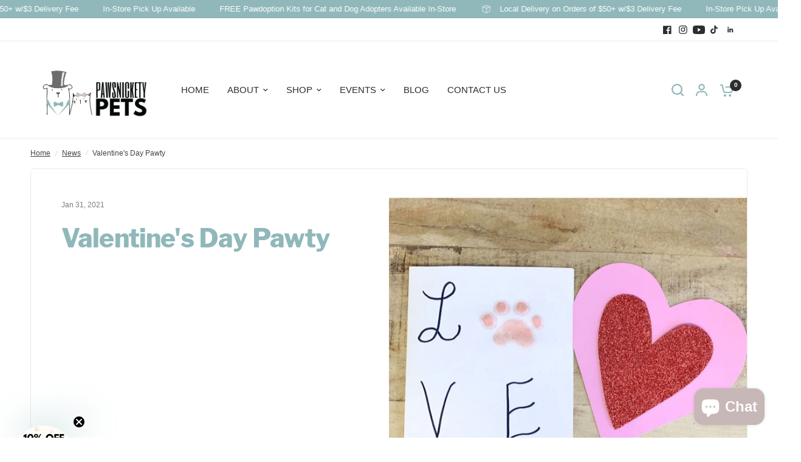

--- FILE ---
content_type: text/css
request_url: https://cdn.shopify.com/extensions/019be54c-9cef-7318-8b6b-3fa58c74b637/avis-options-v1.7.137.11/assets/style.min.css
body_size: 2185
content:
.apo-loading::after,.avis-loading::after{content:""!important;position:absolute!important;width:20px!important;height:20px!important;top:0!important;left:0!important;right:0!important;bottom:0!important;margin:auto!important;background-image:none!important;box-shadow:none!important}.avis-edit-options,.avis-popupFooter>button{line-height:1.5;font-size:14px;font-family:inherit}.avis-org-addcart-button{display:none!important;visibility:hidden!important}.apo-hidden,.apo-total-addcharge-hide,.avis-swatch-product-container+variant-selects,.limit-hide{display:none!important}.apo-loading::after{border:3px solid currentColor!important;border-color:currentColor transparent!important;border-radius:50%!important;animation:1.2s linear infinite apo-spin!important}.apo-loading,.avis-loading{position:relative;outline:0}@keyframes apo-spin{0%{transform:rotate(0)}100%{transform:rotate(360deg)}}.avis-loading::after{border:3px solid currentColor!important;border-color:currentColor transparent!important;border-radius:50%!important;animation:1.2s linear infinite avis-spin!important}@keyframes avis-spin{0%{transform:rotate(0)}100%{transform:rotate(360deg)}}.avis-edit-options{display:block!important;margin:10px 0!important;padding:5px 15px!important;max-width:150px;height:auto;color:#fff;background:#121212;border:1px solid #121212;border-radius:3px;box-shadow:0 1px 0 rgba(0,0,0,.05);cursor:pointer}.avis-cartOptionsPopup{position:fixed;z-index:99999;top:0;right:0;bottom:0;left:0;display:flex;flex-direction:column;justify-content:center;pointer-events:none;font-family:inherit}.apo-swatch-backdrop,.avis-cartOptionsBackdrop{position:fixed;z-index:518;top:0;right:0;bottom:0;left:0;display:block!important;background-color:rgba(0,0,0,.3764705882);animation:.2s forwards avis-fade-in;opacity:1;-webkit-backface-visibility:hidden;backface-visibility:hidden;will-change:opacity}@keyframes avis-fade-in{100%{opacity:1}}.avis-popupBox{pointer-events:initial;position:relative;right:0;bottom:0;left:0;display:flex;flex-direction:column;margin:0 auto;width:100%;max-width:600px;max-height:calc(100vh - 0px);background:#fff;border-radius:8px;box-shadow:0 26px 80px rgba(0,0,0,.2),0 0 1px rgba(0,0,0,.2);overflow:hidden}.avis-popupHeader{display:flex;padding:16px 16px 8px;justify-content:space-between;border-bottom:1px solid #dde0e4}.avis-popupBody{max-height:500px;overflow-y:auto;padding:16px 20px}.avis-popupFooter{display:flex;gap:5px;padding:16px;justify-content:right;border-top:1px solid #dde0e4}.apo-swatch-popup-close,.avis-popupHeader-close{height:25px;align-items:center;cursor:pointer;text-align:center}.avis-popupHeader-title{display:block;color:#000;font-size:18px;cursor:pointer}.avis-popupHeader-close{display:flex;width:25px;line-height:1;justify-content:center;color:#000;font-size:25px}.avis-popupFooter-cancel{color:#121212;background:#fff}.avis-popupFooter>button{display:block;padding:7px 16px;border:1px solid #121212;border-radius:3px;cursor:pointer}.avis-popupFooter-submit{color:#fff;background:#121212}.btn-avis-addtocart{border-color:#000;background-color:#000;color:#fff!important;padding:8px 12px;cursor:pointer;line-height:initial;font-size:13px;margin-top:5px}.avis-swatch-product-container label,.avis-swatch-product-container span{line-height:1}.avis-swatch-variants .avis-swatch-option{margin-bottom:15px;position:relative}.avis-swatch-variants .avis-option-name{margin-bottom:6px;line-height:1}.avis-swatch-variants .avis-option-label{font-size:14px}.avis-swatch-variants ul.avis-option-values{padding:0;margin:0;display:flex;flex-wrap:wrap;gap:12px}.avis-swatch-variants ul.avis-option-values>li{display:block;position:relative;float:left}.avis-swatch-variants ul.avis-option-values>li input{position:absolute;height:0;width:0;opacity:0!important}.avis-swatch-variants ul.avis-option-values>li label{border:1px solid transparent;-webkit-transition:.2s ease-in-out;transition:.2s ease-in-out;margin:0!important;padding:0;position:relative;font-size:13px;cursor:pointer;min-width:auto!important;display:block}.avis-swatch-variants ul.avis-option-values>li .avis-option-value-tooltip{position:absolute;bottom:80%;text-indent:0;background:#000;padding:5px 10px;line-height:1;border-radius:4px;margin-bottom:10px;min-width:50px;color:#fff;left:50%;white-space:pre;text-align:center;text-transform:none;transform:translate(-50%,0);-webkit-transform:translate(-50%,0);visibility:hidden;opacity:0;transition:250ms ease-out}.apo-custom-wrapper .apo-col-right .avp-productoptionswatchwrapper .apo-option-value-tooltip:after,.avis-swatch-variants ul.avis-option-values>li .avis-option-value-tooltip:after{content:"";position:absolute;left:50%;bottom:-9px;border-width:4px 4px 0;border-style:solid;border-color:#000 transparent transparent;margin-bottom:6px;margin-left:-4px;display:block}.apo-custom-wrapper .apo-col-right .avp-productoptionswatchwrapper .avp-productoptionswatch-box:hover .apo-option-value-tooltip,.avis-swatch-variants ul.avis-option-values>li label:not(.avis-swatch-value-label):hover .avis-option-value-tooltip{bottom:100%;opacity:1;visibility:visible}.avis-swatch-variants ul.avis-option-values:not(.avis-dropdown-option)>li input+label:not(.avis-swatch-value-label):hover,.avis-swatch-variants ul.avis-option-values:not(.avis-dropdown-option)>li input:checked+label:not(.avis-swatch-value-label){border-color:#000}.avis-swatch-variants li.avis-out-of-stock label:not(.avis-label-with-price) .avis-swatch-value-title:before,.avis-swatch-variants ul.avis-option-values>li label:not(.avis-swatch-value-label):before{content:"";display:block;width:100%;height:100%;position:absolute;top:0;left:0;right:0;bottom:0}.avis-swatch-variants li.avis-out-of-stock label:not(.avis-label-with-price) .avis-swatch-value-title:after,.avis-swatch-variants ul.avis-option-values>li.avis-out-of-stock label:not(.avis-swatch-value-label):after{content:'';position:absolute;height:100%;width:0;right:0;left:0;top:0;bottom:0;border-right:1.5px solid;border-color:#ccc;transform:rotate(45deg);margin:auto}.avis-swatch-collections{position:relative;z-index:99}.avis-swatch-variants ul.avis-option-values>li.avis-style-value-button label{border-color:#bcbcbc;color:#000;background-color:#fff;padding:7px 10px;display:block;text-align:center}.avis-swatch-variants ul.avis-option-values:not(.avis-dropdown-option)>li.avis-style-value-button input:checked+label:not(.avis-swatch-value-label),.avis-swatch-variants ul.avis-option-values:not(.avis-dropdown-option)>li.avis-style-value-button label:not(.avis-swatch-value-label):hover{border-color:#000;color:#fff;background-color:#000}.avis-swatch-variants ul.avis-option-values>li.avis-style-value-swatch label:not(.avis-swatch-value-label){width:35px;height:35px;border-color:#bdbdbd;border-radius:50%!important;text-align:center;vertical-align:middle;display:table-cell}.avis-swatch-variants ul.avis-option-values>li.avis-style-value-swatch label:not(.avis-swatch-value-label):before{border:3px solid #fff;box-sizing:border-box;border-radius:50%}.avis-swatch-variants .avis-dropdown-selector{margin-bottom:10px}.avis-swatch-variants .avis-dropdown-selector ul.avis-option-values{border:1px solid #ccc;border-top:0;z-index:99;background-color:#fff}.avis-swatch-variants .avis-dropdown-selector ul.avis-option-values>li.avis-option-value-item{background-color:#fff;-moz-box-shadow:0 1px 0 #dedede,0 -1px 0 #dedede;float:none;list-style:none;margin:0!important;cursor:pointer;position:relative}.avis-swatch-variants .avis-dropdown-selector ul.avis-option-values>li:after{content:"";display:table;clear:both}.avis-swatch-variants .avis-dropdown-selector ul.avis-option-values>li.avis-style-value-dropdownlist label{display:block;padding:8px 40px 8px 10px;line-height:1.4!important;float:none!important;font-size:13px}.avis-swatch-variants ul.avis-option-values.avis-dropdown-option>li label.avis-swatch-value-label{border-bottom:1px solid #ccc;padding:6px 8px}.avis-swatch-variants ul.avis-option-values.avis-dropdown-option>li label.avis-swatch-value-label:last-child{border-bottom:0}.avis-swatch-variants .avis-dropdown-selector ul.avis-option-values>li:hover,.avis-swatch-variants ul.avis-option-values.avis-dropdown-option>li input:checked+label.avis-swatch-value-label,.avis-swatch-variants ul.avis-option-values.avis-dropdown-option>li label.avis-swatch-value-label:hover{background-color:#efefef}.avis-swatch-variants .avis-dropdown-selector .avis-arrow-select{position:absolute;right:15px;top:40%;z-index:3;border:solid #3a3a3a;border-width:0 2px 2px 0;padding:2.5px;transform:rotate(45deg);-webkit-transform:rotate(45deg);display:block}.avis-swatch-variants .avis-dropdown-inner{display:block;position:relative}.avis-swatch-variants .avis-dropdown-inner .avis-swatch-drop-down{display:block;padding:8px 40px 8px 10px;line-height:120%!important;float:none!important;font-size:13px;border:1px solid #ccc;position:relative}.avis-swatch-variants .avis-dropdown-inner .avis-dropdown-option{position:absolute;top:100%;left:0;right:0;max-height:40vh;overflow:auto}.avis-swatch-variants ul.avis-option-values>li.avis-out-of-stock.avis-style-value-dropdownlist label:after{right:auto;left:25px}.avis-swatch-variants ul.avis-option-values:not(.avis-dropdown-option) label.avis-swatch-value-label{border:1px solid #bcbcbc;padding:6px 8px;line-height:120%}.avis-swatch-variants ul.avis-option-values:not(.avis-dropdown-option) input:checked+label.avis-swatch-value-label,.avis-swatch-variants ul.avis-option-values:not(.avis-dropdown-option) label.avis-swatch-value-label:hover{border:1px solid #000}.avis-swatch-variants .avis-dropdown-view-value .avis-swatch-value-box,.avis-swatch-variants label .avis-swatch-value-box{width:20px;height:20px;display:inline-block;vertical-align:middle}.avis-swatch-variants .avis-dropdown-view-value .avis-swatch-value-title,.avis-swatch-variants label .avis-swatch-value-title{display:inline-block;vertical-align:middle;padding:0 .5rem;position:relative}.avis-swatch-variants .avis-dropdown-view-value .avis-swatch-value-title p,.avis-swatch-variants label .avis-swatch-value-title p{margin:0!important;padding:0!important;line-height:26px}.avis-swatch-variants label .avis-swatch-value-box-image{width:75px;height:75px}.avis-swatch-variants ul.avis-option-values:not(.avis-dropdown-option) label.avis-swatch-value-label.avis-label-with-price{padding:0 0 5px;width:77px;overflow:hidden}.avis-swatch-variants label.avis-label-with-price .avis-swatch-value-price,.avis-swatch-variants label.avis-label-with-price .avis-swatch-value-title{padding:0 .5rem;position:relative;margin-top:5px;width:100%}.avis-swatch-variants label.avis-label-with-price .avis-swatch-value-price{margin-top:0}.avis-swatch-variants label.avis-label-with-price .avis-swatch-value-price span,.avis-swatch-variants label.avis-label-with-price .avis-swatch-value-title span{display:block;white-space:nowrap;overflow:hidden;text-overflow:ellipsis;line-height:120%}.avis-swatch-variants label.avis-label-with-price .avis-swatch-value-price span{font-size:12px}.avis-swatch-variants li.avis-out-of-stock label.avis-label-with-price .avis-swatch-value-title span{text-decoration-line:line-through}.apo-custom-wrapper{display:flex}.apo-custom-wrapper .apo-main-image{width:calc(50px + 2vw);height:calc(50px + 2vw);max-width:75px;max-height:75px;object-fit:contain}.apo-custom-wrapper .svg-inline--fa.fa-w-16{width:1em}.apo-custom-wrapper .position-absolute{position:absolute!important}.apo-custom-wrapper .svg-inline--fa{display:inline-block;font-size:inherit;height:1em;overflow:visible;vertical-align:-.125em}.apo-custom-wrapper .apo-image-modal{cursor:pointer}.apo-custom-wrapper .apo-col-left{-webkit-box-align:center!important;-ms-flex-align:center!important;align-items:center!important;display:flex!important}.apo-custom-wrapper .apo-col-right{flex:1 0 0%;padding-left:15px!important}.apo-custom-wrapper .apo-col-right .avp-productoptionswatch-box{transition:.2s}.apo-custom-wrapper .apo-col-right .avp-productoptionswatch{width:calc(40px + 1vw)!important;height:calc(40px + 1vw)!important;padding:2px;transition:opacity .5s;image-rendering:-webkit-optimize-contrast;border:1px solid #ced4da!important;border-radius:.25rem!important;box-shadow:none!important}.apo-custom-wrapper .apo-col-right .avp-productoptionswatchwrapper{margin-right:0!important;margin-bottom:5px!important}.apo-custom-wrapper .apo-col-right .avp-productoptionswatch-box .avp-productoptionswatch:hover{border-color:#a72a2f!important}.apo-custom-wrapper .apo-col-right input[type=radio]:checked+.avp-productoptionswatch-box .avp-productoptionswatch{border-color:#a72a2f!important;box-shadow:0 0 10px rgba(167,42,47,.5)!important}.apo-swatch-popup{position:fixed;z-index:519;top:0;right:0;bottom:0;left:0;display:flex;flex-direction:column;justify-content:center;pointer-events:none;font-family:inherit}.apo-swatch-popup-box{pointer-events:initial;position:relative;right:0;bottom:0;left:0;display:flex;flex-direction:column;margin:0 auto;width:100%;max-width:600px;max-height:calc(100vh - 0px);background:#fff;border-radius:8px;box-shadow:0 26px 80px rgba(0,0,0,.2),0 0 1px rgba(0,0,0,.2);overflow:hidden;-webkit-transition:-webkit-transform .3s ease-out;transition:transform .3s ease-out;transition:transform .3s ease-out,-webkit-transform .3s ease-out;-webkit-transform:translate(0,-50px);transform:translate(0,-50px)}.apo-swatch-popup-close{display:flex;width:25px;line-height:1;justify-content:center;color:#000;font-size:25px;position:absolute;right:0}.apo-popup-image{min-width:50px;max-height:50vh;align-items:center;display:flex}.apo-custom-wrapper .apo-col-right .avp-productoptionswatchwrapper .apo-option-value-tooltip{position:absolute;bottom:80%;text-indent:0;background:#000!important;padding:5px 10px!important;line-height:1;border-radius:4px;margin-bottom:10px!important;min-width:50px;color:#fff;left:50%;white-space:pre;text-align:center;text-transform:none;transform:translate(-50%,0)!important;-webkit-transform:translate(-50%,0);visibility:hidden;opacity:0;transition:250ms ease-out;font-size:13px!important}div.avis-swatch-product-container .avis-design-button .avis-option-value-item.avis-style-value-button label{border-radius:4px;border-width:1px!important;padding-block:12px;padding-inline:12px;font-size:14px;border-style:solid}div.avis-swatch-product-container .avis-design-dropdownlist .avis-dropdown-inner .avis-swatch-drop-down{border-radius:4px;border-width:1px!important;padding-block:12px;padding-inline:12px;font-size:14px;border:1px solid #bcbcbc}div.avis-swatch-collections .avis-design-collection_swatch .avis-option-value-item.avis-style-value-swatch label,div.avis-swatch-product-container .avis-design-swatch .avis-option-value-item.avis-style-value-swatch label{border-radius:4px!important;width:35px!important;height:35px!important;border:1px solid #bcbcbc!important}div.avis-swatch-collections .avis-design-collection_swatch .avis-option-value-item.avis-style-value-swatch label::before,div.avis-swatch-product-container .avis-design-swatch .avis-option-value-item.avis-style-value-swatch label::before{border:none}div.avis-swatch-product-container .avis-design-swatch_button .avis-option-value-item.avis-style-value-swatch label{border-radius:4px;border-width:1px!important;border-style:solid;padding-block:8px;padding-inline:8px;font-size:14px;text-transform:none;font-weight:400}div.avis-swatch-product-container .avis-design-swatch_button .avis-option-value-item.avis-style-value-swatch label .avis-swatch-value-box{border-width:1px!important;border-style:solid;width:20px;height:20px;border-radius:4px!important}div.avis-swatch-product-container .avis-design-swatch_dropdown .avis-dropdown-inner .avis-swatch-drop-down{border-radius:4px;border-width:1px!important;border-style:solid;padding-block:12px;padding-inline:12px;font-size:14px}div.avis-swatch-product-container .avis-design-swatch_dropdown .avis-dropdown-inner .avis-swatch-drop-down .avis-swatch-value-box{border-width:0!important;border-style:solid;border-radius:4px!important}div.avis-swatch-product-container .avis-design-swatch_price .avis-option-value-item.avis-style-value-swatch label.avis-label-with-price .avis-swatch-value-box-image{width:75px!important;height:75px!important;margin:0 auto}div.avis-swatch-product-container .avis-design-swatch_price .avis-option-value-item.avis-style-value-swatch label.avis-label-with-price{border-radius:4px;border-width:1px!important;border-style:solid;width:fit-content!important;padding-block:2px;padding-inline:2px}div.avis-swatch-collections .avis-design-collection_button .avis-option-value-item.avis-style-value-button label,div.avis-swatch-collections .avis-design-collection_dropdownlist .avis-dropdown-inner .avis-swatch-drop-down{border-radius:4px;border-width:1px!important;border-style:solid;padding-block:12px;padding-inline:12px}div.avis-cartOptionsPopup{z-index:2147483641}.apo-body-tooltip{position:absolute;display:none;pointer-events:none;z-index:2147483642;padding:4px 8px;text-align:center;width:max-content;color:#fff;font-weight:400;background-color:#000;border-radius:3px;line-height:130%;font-size:14px;transform:translate3d(-50%,8px,0);transition:opacity .15s linear,transform .3s ease-in-out;max-width:20em;opacity:0}.apo-body-tooltip::before{content:"";position:absolute;top:-16px;border:8px solid transparent;border-bottom-color:#000;left:var(--arrow-left,50%);transform:translateX(-50%);transition:left .2s}.apo-body-tooltip.arrow-bottom::before{top:auto;bottom:-16px;border-bottom-color:transparent;border-top-color:#000}.apo-body-tooltip.tooltip-show{display:block;opacity:1;transform:translateY(0)}.apo-body-tooltip.tooltip-hide{display:none;opacity:0;transform:translateY(0)}.apo-body-tooltip .apo-btooltip-image{width:200px;height:200px;background-size:contain;background-repeat:no-repeat;background-position:center;margin-top:4px;margin-inline:auto;display:block}.avis_personalize_stage{position:absolute;top:0;left:0;right:0;z-index:2;display:flex;justify-content:center;height:100%;width:100%;align-items:center}.avis-personalize-wrapper{position:relative}
